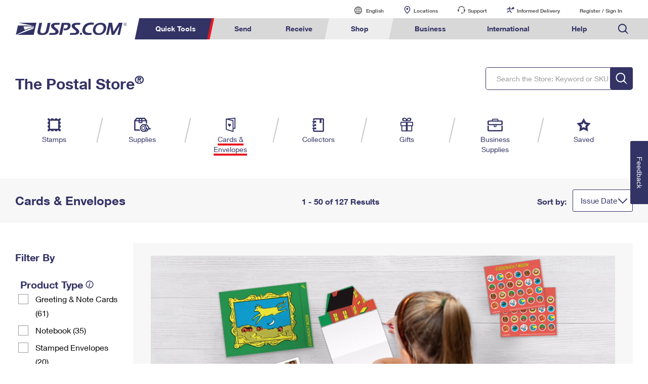

--- FILE ---
content_type: application/x-javascript
request_url: https://store.usps.com/external/scripts/dojo-1.9.7/ready.js
body_size: 241
content:
define(["./_base/kernel","./has","require","./has!host-browser?./domReady","./_base/lang"],function(a,h,b,c,k){var p=0,f=[],l=0,q=function(){p=1;a._postLoad=a.config.afterOnLoad=!0;g()},g=function(){if(!l){for(l=1;p&&(!c||0==c._Q.length)&&(b.idle?b.idle():1)&&f.length;){var a=f.shift();try{a()}catch(d){if(d.info=d.message,b.signal)b.signal("error",d);else throw d;}}l=0}};b.on&&b.on("idle",g);c&&(c._onQEmpty=g);var m=a.ready=a.addOnLoad=function(b,d,c){var e=k._toArray(arguments);"number"!=typeof b?
(c=d,d=b,b=1E3):e.shift();c=c?k.hitch.apply(a,e):function(){d()};c.priority=b;for(e=0;e<f.length&&b>=f[e].priority;e++);f.splice(e,0,c);g()};h.add("dojo-config-addOnLoad",1);if(h("dojo-config-addOnLoad")){var n=a.config.addOnLoad;if(n)m[k.isArray(n)?"apply":"call"](a,n)}h("dojo-sync-loader")&&a.config.parseOnLoad&&!a.isAsync&&m(99,function(){a.parser||(a.deprecated("Add explicit require(['dojo/parser']);","","2.0"),b(["dojo/parser"]))});c?c(q):q();return m});


--- FILE ---
content_type: image/svg+xml
request_url: https://www.usps.com/assets/images/home/po_box.svg
body_size: 480
content:
<?xml version="1.0" encoding="utf-8"?>
<!-- Generator: Adobe Illustrator 19.0.0, SVG Export Plug-In . SVG Version: 6.00 Build 0)  -->
<svg version="1.1" id="Outlined" xmlns="http://www.w3.org/2000/svg" xmlns:xlink="http://www.w3.org/1999/xlink" x="0px" y="0px"
	 viewBox="0 0 100 100" style="enable-background:new 0 0 100 100;" xml:space="preserve">
<style type="text/css">
	.st0{fill-rule:evenodd;clip-rule:evenodd;fill:#333466;}
	.st1{fill:#333466;}
</style>
<g>
	<g>
		<path class="st0" d="M46.9,51.4c0,1.4-0.2,2.6-0.8,3.7c-0.5,0.9-1.1,1.6-1.9,2.1c-0.3,0.2-0.5,0.5-0.5,0.8c0,0.5,0.1,1,0.2,1.5
			c0.2,1.4,0.3,2.7,0.5,4.1c0.1,1.2,0.3,2.3,0.4,3.5c0.1,1.2,0.3,2.3,0.4,3.5c0.1,0.6,0.2,1.3,0.2,1.9c0,0.1,0,0.1,0,0.2
			c0,0.1-0.1,0.2-0.2,0.1c-0.1,0-0.2,0-0.2,0c-2.8-0.7-5.6-1.5-8.4-2.2c-0.1,0-0.1,0-0.2,0c-0.2-0.1-0.3-0.1-0.2-0.4
			c0.1-0.5,0.1-1.1,0.2-1.6c0.2-1.6,0.4-3.2,0.6-4.8c0.2-1.8,0.5-3.6,0.7-5.3c0.1-0.5,0.1-1.1,0.2-1.6c0.1-0.5-0.1-0.9-0.4-1.2
			c-1.5-1.6-2.4-3.5-2.6-5.7c-0.2-1.5,0-3,0.7-4.4c0.5-1,1.2-1.7,2.2-2.2c1.2-0.6,2.4-0.6,3.7-0.1c1.5,0.5,2.6,1.5,3.5,2.8
			c0.9,1.3,1.5,2.8,1.7,4.3C46.9,50.7,47,51.1,46.9,51.4z"/>
	</g>
	<path class="st1" d="M90,14.9L77.3,1.1C76.6,0.4,75.7,0,74.7,0H25.3c-1,0-1.9,0.4-2.6,1.1L10,14.9C9.3,15.6,9,16.5,9,17.4v62.4
		c0,1.9,1.4,3.4,3.2,3.5c0.3,0.3,0.7,0.6,1.1,0.7l54.5,15.8c0.2,0.1,0.5,0.1,0.7,0.1c0.6,0,1.1-0.2,1.6-0.5c0.7-0.5,1.1-1.3,1.1-2.1
		V83.3h16.1c2,0,3.6-1.6,3.6-3.6V17.4C91,16.5,90.7,15.6,90,14.9z M26.9,7.1h46.2l6.9,7.5l-60,0L26.9,7.1z M65.9,93.6L16.8,79.4
		V20.6L65.9,31V93.6z M83.8,76.2H71.3V28.8c0-1.3-0.9-2.4-2.1-2.6L39.8,20l44,0V76.2z"/>
</g>
</svg>
